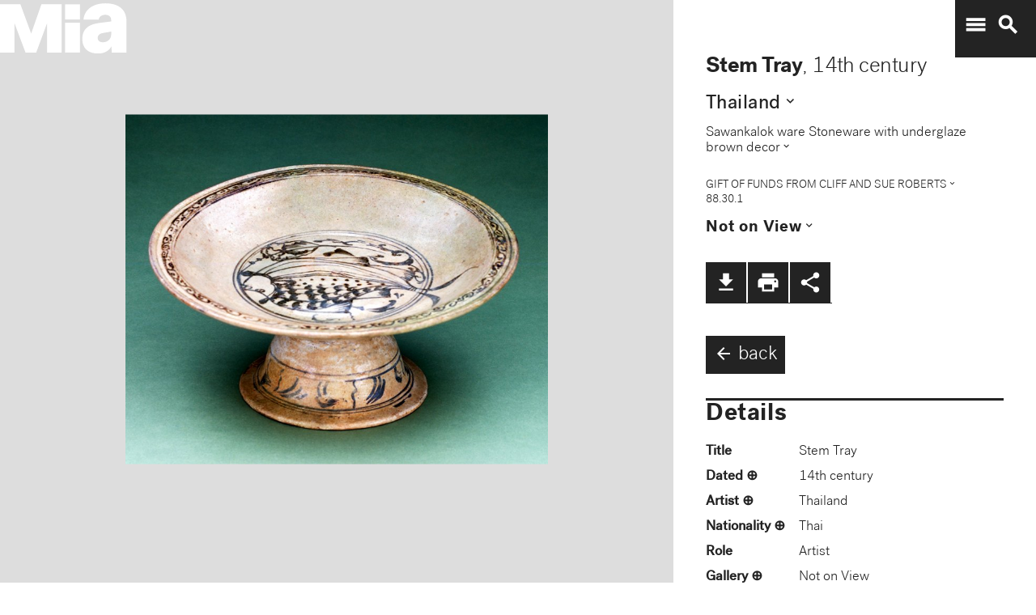

--- FILE ---
content_type: text/plain
request_url: https://mia-dimensions.s3.amazonaws.com/3718/dimensions.svg
body_size: 2708
content:
<svg viewbox="0 0 400 320" class="dimension-view"><rect x="20" y="150.7430718097239" width="298.5138563805522" height="149.2569281902761" class="edge"></rect><line x1="20" y1="150.7430718097239" x2="20.32275408581779" y2="150.4203177239061" class="edge"></line><line x1="318.5138563805522" y1="150.7430718097239" x2="318.83661046637" y2="150.4203177239061" class="edge"></line><line x1="318.5138563805522" y1="300" x2="318.83661046637" y2="299.6772459141822" class="edge"></line><line x1="20.32275408581779" y1="150.4203177239061" x2="318.83661046637" y2="150.4203177239061" class="edge"></line><line x1="318.83661046637" y1="150.4203177239061" x2="318.83661046637" y2="299.6772459141822" class="edge"></line><text x="169.2569281902761" y="296" text-anchor="middle">32.7 cm</text><text x="316.5138563805522" y="225.37153590486196" text-anchor="end">16.4 cm</text><text x="40.161377042908896" y="150.581694766815" text-anchor="start">1 mm</text><g fill-rule="evenodd" transform="translate(338.5138563805522,238.83661046637005)">
      <g class="tennis-ball" transform="scale(0.21844067690582128,0.21844067690582128)">
        <circle class="ball" cx="140.5" cy="140.5" r="139.5"></circle>
        <path class="line" d="M35.4973996,48.6564543 C42.5067217,75.8893541 47.1024057,103.045405 48.5071593,129.267474 C49.2050919,142.295548 49.1487206,156.313997 48.4007524,171.179475 C47.3170518,192.717458 44.831768,215.405368 41.2689042,238.548172 C44.0920595,241.405174 47.0377013,244.140872 50.0973089,246.746747 C54.274085,220.981656 57.1814249,195.664391 58.388118,171.681997 C59.152645,156.487423 59.2103921,142.12682 58.4928407,128.732526 C56.9456805,99.8522041 51.6525537,69.9875212 43.5965239,40.1505937 C40.7799535,42.8710386 38.077622,45.7089492 35.4973996,48.6564543 L35.4973996,48.6564543 Z"></path>
        <path class="line" d="M209.929126,19.4775696 C207.210255,20.7350524 204.523231,22.0798819 201.877774,23.5155872 C185.816543,32.2321125 172.62404,43.5997536 163.365582,57.9858795 C152.309799,75.1647521 147.361062,95.9365435 149.519284,120.438716 C153.246233,162.750546 177.6149,202.948254 215.783496,239.999593 C219.369774,243.480895 223.018502,246.874207 226.714223,250.176799 C229.361836,248.092694 231.93214,245.91478 234.420126,243.648068 C230.467945,240.143617 226.570656,236.534305 222.748767,232.824289 C186.140739,197.287837 162.958794,159.047704 159.480716,119.561284 C157.514766,97.2419721 161.935618,78.6859198 171.774644,63.3976879 C180.045966,50.5454103 191.971382,40.2695847 206.647666,32.3046788 C211.02518,29.9289759 215.539302,27.8153877 220.133919,25.9481492 C216.833521,23.6494818 213.429097,21.4897954 209.929126,19.4775696 L209.929126,19.4775696 Z"></path>
    </g></g></svg>